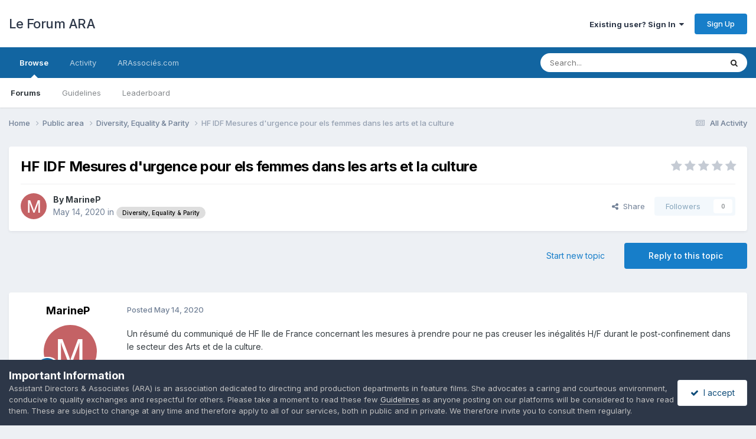

--- FILE ---
content_type: text/html;charset=UTF-8
request_url: https://www.forum.arassocies.com/topic/1699-hf-idf-mesures-durgence-pour-els-femmes-dans-les-arts-et-la-culture/
body_size: 15220
content:
<!DOCTYPE html>
<html lang="en-US" dir="ltr">
	<head>
		<meta charset="utf-8">
        
		<title>HF IDF Mesures d&#039;urgence pour els femmes dans les arts et la culture - Diversity, Equality &amp; Parity - Le Forum ARA</title>
		
		
		
		

	<meta name="viewport" content="width=device-width, initial-scale=1">


	
	
		<meta property="og:image" content="https://www.forum.arassocies.com/uploads/monthly_2020_09/434913_1570853686.jpg.ea56e6b9108a787654ab78726937877e.jpg">
	


	<meta name="twitter:card" content="summary_large_image" />


	
		<meta name="twitter:site" content="@arassocies" />
	



	
		
			
				<meta property="og:title" content="HF IDF Mesures d&#039;urgence pour els femmes dans les arts et la culture">
			
		
	

	
		
			
				<meta property="og:type" content="website">
			
		
	

	
		
			
				<meta property="og:url" content="https://www.forum.arassocies.com/topic/1699-hf-idf-mesures-durgence-pour-els-femmes-dans-les-arts-et-la-culture/">
			
		
	

	
		
			
				<meta name="description" content="Un résumé du communiqué de HF Ile de France concernant les mesures à prendre pour ne pas creuser les inégalités H/F durant le post-confinement dans le secteur des Arts et de la culture. https://www.artcena.fr/actualites/vie-professionnelle/mouvement-hf-mesures-durgence-pour-les-femmes-dans-les-ar...">
			
		
	

	
		
			
				<meta property="og:description" content="Un résumé du communiqué de HF Ile de France concernant les mesures à prendre pour ne pas creuser les inégalités H/F durant le post-confinement dans le secteur des Arts et de la culture. https://www.artcena.fr/actualites/vie-professionnelle/mouvement-hf-mesures-durgence-pour-les-femmes-dans-les-ar...">
			
		
	

	
		
			
				<meta property="og:updated_time" content="2020-05-14T14:20:02Z">
			
		
	

	
		
			
				<meta property="og:site_name" content="Le Forum ARA">
			
		
	

	
		
			
				<meta property="og:locale" content="en_US">
			
		
	


	
		<link rel="canonical" href="https://www.forum.arassocies.com/topic/1699-hf-idf-mesures-durgence-pour-els-femmes-dans-les-arts-et-la-culture/" />
	

	
		<link as="style" rel="preload" href="https://www.forum.arassocies.com/applications/core/interface/ckeditor/ckeditor/skins/ips/editor.css?t=P1PF" />
	





<link rel="manifest" href="https://www.forum.arassocies.com/manifest.webmanifest/">
<meta name="msapplication-config" content="https://www.forum.arassocies.com/browserconfig.xml/">
<meta name="msapplication-starturl" content="/">
<meta name="application-name" content="Le Forum ARA">
<meta name="apple-mobile-web-app-title" content="Le Forum ARA">

	<meta name="theme-color" content="#ffffff">






	

	
		
			<link rel="icon" sizes="36x36" href="https://www.forum.arassocies.com/uploads/monthly_2022_10/android-chrome-36x36.png?v=1712111606">
		
	

	
		
			<link rel="icon" sizes="48x48" href="https://www.forum.arassocies.com/uploads/monthly_2022_10/android-chrome-48x48.png?v=1712111606">
		
	

	
		
			<link rel="icon" sizes="72x72" href="https://www.forum.arassocies.com/uploads/monthly_2022_10/android-chrome-72x72.png?v=1712111606">
		
	

	
		
			<link rel="icon" sizes="96x96" href="https://www.forum.arassocies.com/uploads/monthly_2022_10/android-chrome-96x96.png?v=1712111606">
		
	

	
		
			<link rel="icon" sizes="144x144" href="https://www.forum.arassocies.com/uploads/monthly_2022_10/android-chrome-144x144.png?v=1712111606">
		
	

	
		
			<link rel="icon" sizes="192x192" href="https://www.forum.arassocies.com/uploads/monthly_2022_10/android-chrome-192x192.png?v=1712111606">
		
	

	
		
			<link rel="icon" sizes="256x256" href="https://www.forum.arassocies.com/uploads/monthly_2022_10/android-chrome-256x256.png?v=1712111606">
		
	

	
		
			<link rel="icon" sizes="384x384" href="https://www.forum.arassocies.com/uploads/monthly_2022_10/android-chrome-384x384.png?v=1712111606">
		
	

	
		
			<link rel="icon" sizes="512x512" href="https://www.forum.arassocies.com/uploads/monthly_2022_10/android-chrome-512x512.png?v=1712111606">
		
	

	
		
			<meta name="msapplication-square70x70logo" content="https://www.forum.arassocies.com/uploads/monthly_2022_10/msapplication-square70x70logo.png?v=1712111606"/>
		
	

	
		
			<meta name="msapplication-TileImage" content="https://www.forum.arassocies.com/uploads/monthly_2022_10/msapplication-TileImage.png?v=1712111606"/>
		
	

	
		
			<meta name="msapplication-square150x150logo" content="https://www.forum.arassocies.com/uploads/monthly_2022_10/msapplication-square150x150logo.png?v=1712111606"/>
		
	

	
		
			<meta name="msapplication-wide310x150logo" content="https://www.forum.arassocies.com/uploads/monthly_2022_10/msapplication-wide310x150logo.png?v=1712111606"/>
		
	

	
		
			<meta name="msapplication-square310x310logo" content="https://www.forum.arassocies.com/uploads/monthly_2022_10/msapplication-square310x310logo.png?v=1712111606"/>
		
	

	
		
			
				<link rel="apple-touch-icon" href="https://www.forum.arassocies.com/uploads/monthly_2022_10/apple-touch-icon-57x57.png?v=1712111606">
			
		
	

	
		
			
				<link rel="apple-touch-icon" sizes="60x60" href="https://www.forum.arassocies.com/uploads/monthly_2022_10/apple-touch-icon-60x60.png?v=1712111606">
			
		
	

	
		
			
				<link rel="apple-touch-icon" sizes="72x72" href="https://www.forum.arassocies.com/uploads/monthly_2022_10/apple-touch-icon-72x72.png?v=1712111606">
			
		
	

	
		
			
				<link rel="apple-touch-icon" sizes="76x76" href="https://www.forum.arassocies.com/uploads/monthly_2022_10/apple-touch-icon-76x76.png?v=1712111606">
			
		
	

	
		
			
				<link rel="apple-touch-icon" sizes="114x114" href="https://www.forum.arassocies.com/uploads/monthly_2022_10/apple-touch-icon-114x114.png?v=1712111606">
			
		
	

	
		
			
				<link rel="apple-touch-icon" sizes="120x120" href="https://www.forum.arassocies.com/uploads/monthly_2022_10/apple-touch-icon-120x120.png?v=1712111606">
			
		
	

	
		
			
				<link rel="apple-touch-icon" sizes="144x144" href="https://www.forum.arassocies.com/uploads/monthly_2022_10/apple-touch-icon-144x144.png?v=1712111606">
			
		
	

	
		
			
				<link rel="apple-touch-icon" sizes="152x152" href="https://www.forum.arassocies.com/uploads/monthly_2022_10/apple-touch-icon-152x152.png?v=1712111606">
			
		
	

	
		
			
				<link rel="apple-touch-icon" sizes="180x180" href="https://www.forum.arassocies.com/uploads/monthly_2022_10/apple-touch-icon-180x180.png?v=1712111606">
			
		
	




	<meta name="mobile-web-app-capable" content="yes">
	<meta name="apple-touch-fullscreen" content="yes">
	<meta name="apple-mobile-web-app-capable" content="yes">

	
		
	
		
			<link rel="apple-touch-startup-image" media="screen and (device-width: 568px) and (device-height: 320px) and (-webkit-device-pixel-ratio: 2) and (orientation: landscape)" href="https://www.forum.arassocies.com/uploads/monthly_2022_10/apple-startup-1136x640.png?v=1712111606">
		
	
		
			<link rel="apple-touch-startup-image" media="screen and (device-width: 812px) and (device-height: 375px) and (-webkit-device-pixel-ratio: 3) and (orientation: landscape)" href="https://www.forum.arassocies.com/uploads/monthly_2022_10/apple-startup-2436x1125.png?v=1712111606">
		
	
		
			<link rel="apple-touch-startup-image" media="screen and (device-width: 896px) and (device-height: 414px) and (-webkit-device-pixel-ratio: 2) and (orientation: landscape)" href="https://www.forum.arassocies.com/uploads/monthly_2022_10/apple-startup-1792x828.png?v=1712111606">
		
	
		
			<link rel="apple-touch-startup-image" media="screen and (device-width: 414px) and (device-height: 896px) and (-webkit-device-pixel-ratio: 2) and (orientation: portrait)" href="https://www.forum.arassocies.com/uploads/monthly_2022_10/apple-startup-828x1792.png?v=1712111606">
		
	
		
			<link rel="apple-touch-startup-image" media="screen and (device-width: 667px) and (device-height: 375px) and (-webkit-device-pixel-ratio: 2) and (orientation: landscape)" href="https://www.forum.arassocies.com/uploads/monthly_2022_10/apple-startup-1334x750.png?v=1712111606">
		
	
		
			<link rel="apple-touch-startup-image" media="screen and (device-width: 414px) and (device-height: 896px) and (-webkit-device-pixel-ratio: 3) and (orientation: portrait)" href="https://www.forum.arassocies.com/uploads/monthly_2022_10/apple-startup-1242x2688.png?v=1712111606">
		
	
		
			<link rel="apple-touch-startup-image" media="screen and (device-width: 736px) and (device-height: 414px) and (-webkit-device-pixel-ratio: 3) and (orientation: landscape)" href="https://www.forum.arassocies.com/uploads/monthly_2022_10/apple-startup-2208x1242.png?v=1712111606">
		
	
		
			<link rel="apple-touch-startup-image" media="screen and (device-width: 375px) and (device-height: 812px) and (-webkit-device-pixel-ratio: 3) and (orientation: portrait)" href="https://www.forum.arassocies.com/uploads/monthly_2022_10/apple-startup-1125x2436.png?v=1712111606">
		
	
		
			<link rel="apple-touch-startup-image" media="screen and (device-width: 414px) and (device-height: 736px) and (-webkit-device-pixel-ratio: 3) and (orientation: portrait)" href="https://www.forum.arassocies.com/uploads/monthly_2022_10/apple-startup-1242x2208.png?v=1712111606">
		
	
		
			<link rel="apple-touch-startup-image" media="screen and (device-width: 1366px) and (device-height: 1024px) and (-webkit-device-pixel-ratio: 2) and (orientation: landscape)" href="https://www.forum.arassocies.com/uploads/monthly_2022_10/apple-startup-2732x2048.png?v=1712111606">
		
	
		
			<link rel="apple-touch-startup-image" media="screen and (device-width: 896px) and (device-height: 414px) and (-webkit-device-pixel-ratio: 3) and (orientation: landscape)" href="https://www.forum.arassocies.com/uploads/monthly_2022_10/apple-startup-2688x1242.png?v=1712111606">
		
	
		
			<link rel="apple-touch-startup-image" media="screen and (device-width: 1112px) and (device-height: 834px) and (-webkit-device-pixel-ratio: 2) and (orientation: landscape)" href="https://www.forum.arassocies.com/uploads/monthly_2022_10/apple-startup-2224x1668.png?v=1712111606">
		
	
		
			<link rel="apple-touch-startup-image" media="screen and (device-width: 375px) and (device-height: 667px) and (-webkit-device-pixel-ratio: 2) and (orientation: portrait)" href="https://www.forum.arassocies.com/uploads/monthly_2022_10/apple-startup-750x1334.png?v=1712111606">
		
	
		
			<link rel="apple-touch-startup-image" media="screen and (device-width: 1024px) and (device-height: 1366px) and (-webkit-device-pixel-ratio: 2) and (orientation: portrait)" href="https://www.forum.arassocies.com/uploads/monthly_2022_10/apple-startup-2048x2732.png?v=1712111606">
		
	
		
			<link rel="apple-touch-startup-image" media="screen and (device-width: 1194px) and (device-height: 834px) and (-webkit-device-pixel-ratio: 2) and (orientation: landscape)" href="https://www.forum.arassocies.com/uploads/monthly_2022_10/apple-startup-2388x1668.png?v=1712111606">
		
	
		
			<link rel="apple-touch-startup-image" media="screen and (device-width: 834px) and (device-height: 1112px) and (-webkit-device-pixel-ratio: 2) and (orientation: portrait)" href="https://www.forum.arassocies.com/uploads/monthly_2022_10/apple-startup-1668x2224.png?v=1712111606">
		
	
		
			<link rel="apple-touch-startup-image" media="screen and (device-width: 320px) and (device-height: 568px) and (-webkit-device-pixel-ratio: 2) and (orientation: portrait)" href="https://www.forum.arassocies.com/uploads/monthly_2022_10/apple-startup-640x1136.png?v=1712111606">
		
	
		
			<link rel="apple-touch-startup-image" media="screen and (device-width: 834px) and (device-height: 1194px) and (-webkit-device-pixel-ratio: 2) and (orientation: portrait)" href="https://www.forum.arassocies.com/uploads/monthly_2022_10/apple-startup-1668x2388.png?v=1712111606">
		
	
		
			<link rel="apple-touch-startup-image" media="screen and (device-width: 1024px) and (device-height: 768px) and (-webkit-device-pixel-ratio: 2) and (orientation: landscape)" href="https://www.forum.arassocies.com/uploads/monthly_2022_10/apple-startup-2048x1536.png?v=1712111606">
		
	
		
			<link rel="apple-touch-startup-image" media="screen and (device-width: 768px) and (device-height: 1024px) and (-webkit-device-pixel-ratio: 2) and (orientation: portrait)" href="https://www.forum.arassocies.com/uploads/monthly_2022_10/apple-startup-1536x2048.png?v=1712111606">
		
	
		
			<link rel="apple-touch-startup-image" media="screen and (device-width: 820px) and (device-height: 1180px) and (-webkit-device-pixel-ratio: 2) and (orientation: landscape)" href="https://www.forum.arassocies.com/uploads/monthly_2022_10/apple-startup-2360x1640.png?v=1712111606">
		
	
		
			<link rel="apple-touch-startup-image" media="screen and (device-width: 1180px) and (device-height: 820px) and (-webkit-device-pixel-ratio: 2) and (orientation: portrait)" href="https://www.forum.arassocies.com/uploads/monthly_2022_10/apple-startup-1640x2360.png?v=1712111606">
		
	
		
			<link rel="apple-touch-startup-image" media="screen and (device-width: 810px) and (device-height: 1080px) and (-webkit-device-pixel-ratio: 2) and (orientation: landscape)" href="https://www.forum.arassocies.com/uploads/monthly_2022_10/apple-startup-2160x1620.png?v=1712111606">
		
	
		
			<link rel="apple-touch-startup-image" media="screen and (device-width: 1080px) and (device-height: 810px) and (-webkit-device-pixel-ratio: 2) and (orientation: portrait)" href="https://www.forum.arassocies.com/uploads/monthly_2022_10/apple-startup-1620x2160.png?v=1712111606">
		
	
		
			<link rel="apple-touch-startup-image" media="screen and (device-width: 926px) and (device-height: 428px) and (-webkit-device-pixel-ratio: 3) and (orientation: landscape)" href="https://www.forum.arassocies.com/uploads/monthly_2022_10/apple-startup-2778x1284.png?v=1712111606">
		
	
		
			<link rel="apple-touch-startup-image" media="screen and (device-width: 428px) and (device-height: 926px) and (-webkit-device-pixel-ratio: 3) and (orientation: portrait)" href="https://www.forum.arassocies.com/uploads/monthly_2022_10/apple-startup-1284x2778.png?v=1712111606">
		
	
		
			<link rel="apple-touch-startup-image" media="screen and (device-width: 844px) and (device-height: 390px) and (-webkit-device-pixel-ratio: 3) and (orientation: landscape)" href="https://www.forum.arassocies.com/uploads/monthly_2022_10/apple-startup-2532x1170.png?v=1712111606">
		
	
		
			<link rel="apple-touch-startup-image" media="screen and (device-width: 390px) and (device-height: 844px) and (-webkit-device-pixel-ratio: 3) and (orientation: portrait)" href="https://www.forum.arassocies.com/uploads/monthly_2022_10/apple-startup-1170x2532.png?v=1712111606">
		
	
		
			<link rel="apple-touch-startup-image" media="screen and (device-width: 780px) and (device-height: 360px) and (-webkit-device-pixel-ratio: 3) and (orientation: landscape)" href="https://www.forum.arassocies.com/uploads/monthly_2022_10/apple-startup-2340x1080.png?v=1712111606">
		
	


<link rel="preload" href="//www.forum.arassocies.com/applications/core/interface/font/fontawesome-webfont.woff2?v=4.7.0" as="font" crossorigin="anonymous">
		


	<link rel="preconnect" href="https://fonts.googleapis.com">
	<link rel="preconnect" href="https://fonts.gstatic.com" crossorigin>
	
		<link href="https://fonts.googleapis.com/css2?family=Inter:wght@300;400;500;600;700&display=swap" rel="stylesheet">
	



	<link rel='stylesheet' href='https://www.forum.arassocies.com/uploads/css_built_6/341e4a57816af3ba440d891ca87450ff_framework.css?v=6a4818082e1758826409' media='all'>

	<link rel='stylesheet' href='https://www.forum.arassocies.com/uploads/css_built_6/05e81b71abe4f22d6eb8d1a929494829_responsive.css?v=6a4818082e1758826409' media='all'>

	<link rel='stylesheet' href='https://www.forum.arassocies.com/uploads/css_built_6/20446cf2d164adcc029377cb04d43d17_flags.css?v=6a4818082e1758826409' media='all'>

	<link rel='stylesheet' href='https://www.forum.arassocies.com/uploads/css_built_6/90eb5adf50a8c640f633d47fd7eb1778_core.css?v=6a4818082e1758826409' media='all'>

	<link rel='stylesheet' href='https://www.forum.arassocies.com/uploads/css_built_6/5a0da001ccc2200dc5625c3f3934497d_core_responsive.css?v=6a4818082e1758826409' media='all'>

	<link rel='stylesheet' href='https://www.forum.arassocies.com/uploads/css_built_6/62e269ced0fdab7e30e026f1d30ae516_forums.css?v=6a4818082e1758826409' media='all'>

	<link rel='stylesheet' href='https://www.forum.arassocies.com/uploads/css_built_6/76e62c573090645fb99a15a363d8620e_forums_responsive.css?v=6a4818082e1758826409' media='all'>

	<link rel='stylesheet' href='https://www.forum.arassocies.com/uploads/css_built_6/ebdea0c6a7dab6d37900b9190d3ac77b_topics.css?v=6a4818082e1758826409' media='all'>





<link rel='stylesheet' href='https://www.forum.arassocies.com/uploads/css_built_6/258adbb6e4f3e83cd3b355f84e3fa002_custom.css?v=6a4818082e1758826409' media='all'>




		
		

	
	<link rel='shortcut icon' href='https://www.forum.arassocies.com/uploads/monthly_2019_09/Logo_150.jpg' type="image/jpeg">

	</head>
	<body class='ipsApp ipsApp_front ipsJS_none ipsClearfix' data-controller='core.front.core.app' data-message="" data-pageApp='forums' data-pageLocation='front' data-pageModule='forums' data-pageController='topic' data-pageID='1699'  >
		
        

        

		<a href='#ipsLayout_mainArea' class='ipsHide' title='Go to main content on this page' accesskey='m'>Jump to content</a>
		





		<div id='ipsLayout_header' class='ipsClearfix'>
			<header>
				<div class='ipsLayout_container'>
					

<a href='https://www.forum.arassocies.com/' id='elSiteTitle' accesskey='1'>Le Forum ARA</a>

					
						

	<ul id='elUserNav' class='ipsList_inline cSignedOut ipsResponsive_showDesktop'>
		
        
		
        
        
            
            <li id='elSignInLink'>
                <a href='https://www.forum.arassocies.com/login/' data-ipsMenu-closeOnClick="false" data-ipsMenu id='elUserSignIn'>
                    Existing user? Sign In &nbsp;<i class='fa fa-caret-down'></i>
                </a>
                
<div id='elUserSignIn_menu' class='ipsMenu ipsMenu_auto ipsHide'>
	<form accept-charset='utf-8' method='post' action='https://www.forum.arassocies.com/login/'>
		<input type="hidden" name="csrfKey" value="b3c5710cd8b2eff22be88cb785a18f96">
		<input type="hidden" name="ref" value="aHR0cHM6Ly93d3cuZm9ydW0uYXJhc3NvY2llcy5jb20vdG9waWMvMTY5OS1oZi1pZGYtbWVzdXJlcy1kdXJnZW5jZS1wb3VyLWVscy1mZW1tZXMtZGFucy1sZXMtYXJ0cy1ldC1sYS1jdWx0dXJlLw==">
		<div data-role="loginForm">
			
			
			
				<div class='ipsColumns ipsColumns_noSpacing'>
					<div class='ipsColumn ipsColumn_wide' id='elUserSignIn_internal'>
						
<div class="ipsPad ipsForm ipsForm_vertical">
	<h4 class="ipsType_sectionHead">Sign In</h4>
	<br><br>
	<ul class='ipsList_reset'>
		<li class="ipsFieldRow ipsFieldRow_noLabel ipsFieldRow_fullWidth">
			
			
				<input type="email" placeholder="Email Address" name="auth" autocomplete="email">
			
		</li>
		<li class="ipsFieldRow ipsFieldRow_noLabel ipsFieldRow_fullWidth">
			<input type="password" placeholder="Password" name="password" autocomplete="current-password">
		</li>
		<li class="ipsFieldRow ipsFieldRow_checkbox ipsClearfix">
			<span class="ipsCustomInput">
				<input type="checkbox" name="remember_me" id="remember_me_checkbox" value="1" checked aria-checked="true">
				<span></span>
			</span>
			<div class="ipsFieldRow_content">
				<label class="ipsFieldRow_label" for="remember_me_checkbox">Remember me</label>
				<span class="ipsFieldRow_desc">Not recommended on shared computers</span>
			</div>
		</li>
		<li class="ipsFieldRow ipsFieldRow_fullWidth">
			<button type="submit" name="_processLogin" value="usernamepassword" class="ipsButton ipsButton_primary ipsButton_small" id="elSignIn_submit">Sign In</button>
			
				<p class="ipsType_right ipsType_small">
					
						<a href='https://www.forum.arassocies.com/lostpassword/' >
					
					Forgot your password?</a>
				</p>
			
		</li>
	</ul>
</div>
					</div>
					<div class='ipsColumn ipsColumn_wide'>
						<div class='ipsPadding' id='elUserSignIn_external'>
							<div class='ipsAreaBackground_light ipsPadding:half'>
								
									<p class='ipsType_reset ipsType_small ipsType_center'><strong>Or sign in with one of these services</strong></p>
								
								
									<div class='ipsType_center ipsMargin_top:half'>
										

<button type="submit" name="_processLogin" value="2" class='ipsButton ipsButton_verySmall ipsButton_fullWidth ipsSocial ipsSocial_facebook' style="background-color: #3a579a">
	
		<span class='ipsSocial_icon'>
			
				<i class='fa fa-facebook-official'></i>
			
		</span>
		<span class='ipsSocial_text'>Sign in with Facebook</span>
	
</button>
									</div>
								
									<div class='ipsType_center ipsMargin_top:half'>
										

<button type="submit" name="_processLogin" value="3" class='ipsButton ipsButton_verySmall ipsButton_fullWidth ipsSocial ipsSocial_google' style="background-color: #4285F4">
	
		<span class='ipsSocial_icon'>
			
				<i class='fa fa-google'></i>
			
		</span>
		<span class='ipsSocial_text'>Sign in with Google</span>
	
</button>
									</div>
								
							</div>
						</div>
					</div>
				</div>
			
		</div>
	</form>
</div>
            </li>
            
        
		
			<li>
				
					<a href='https://www.forum.arassocies.com/register/'  id='elRegisterButton' class='ipsButton ipsButton_normal ipsButton_primary'>Sign Up</a>
				
			</li>
		
	</ul>

						
<ul class='ipsMobileHamburger ipsList_reset ipsResponsive_hideDesktop'>
	<li data-ipsDrawer data-ipsDrawer-drawerElem='#elMobileDrawer'>
		<a href='#'>
			
			
				
			
			
			
			<i class='fa fa-navicon'></i>
		</a>
	</li>
</ul>
					
				</div>
			</header>
			

	<nav data-controller='core.front.core.navBar' class=' ipsResponsive_showDesktop'>
		<div class='ipsNavBar_primary ipsLayout_container '>
			<ul data-role="primaryNavBar" class='ipsClearfix'>
				


	
		
		
			
		
		<li class='ipsNavBar_active' data-active id='elNavSecondary_1' data-role="navBarItem" data-navApp="core" data-navExt="CustomItem">
			
			
				<a href="https://www.forum.arassocies.com"  data-navItem-id="1" data-navDefault>
					Browse<span class='ipsNavBar_active__identifier'></span>
				</a>
			
			
				<ul class='ipsNavBar_secondary ' data-role='secondaryNavBar'>
					


	
	

	
		
		
			
		
		<li class='ipsNavBar_active' data-active id='elNavSecondary_10' data-role="navBarItem" data-navApp="forums" data-navExt="Forums">
			
			
				<a href="https://www.forum.arassocies.com"  data-navItem-id="10" data-navDefault>
					Forums<span class='ipsNavBar_active__identifier'></span>
				</a>
			
			
		</li>
	
	

	
	

	
		
		
		<li  id='elNavSecondary_12' data-role="navBarItem" data-navApp="core" data-navExt="Guidelines">
			
			
				<a href="https://www.arassocies.com/charte-de-moderation/"  data-navItem-id="12" >
					Guidelines<span class='ipsNavBar_active__identifier'></span>
				</a>
			
			
		</li>
	
	

	
	

	
	

	
		
		
		<li  id='elNavSecondary_15' data-role="navBarItem" data-navApp="core" data-navExt="Leaderboard">
			
			
				<a href="https://www.forum.arassocies.com/leaderboard/"  data-navItem-id="15" >
					Leaderboard<span class='ipsNavBar_active__identifier'></span>
				</a>
			
			
		</li>
	
	

					<li class='ipsHide' id='elNavigationMore_1' data-role='navMore'>
						<a href='#' data-ipsMenu data-ipsMenu-appendTo='#elNavigationMore_1' id='elNavigationMore_1_dropdown'>More <i class='fa fa-caret-down'></i></a>
						<ul class='ipsHide ipsMenu ipsMenu_auto' id='elNavigationMore_1_dropdown_menu' data-role='moreDropdown'></ul>
					</li>
				</ul>
			
		</li>
	
	

	
		
		
		<li  id='elNavSecondary_2' data-role="navBarItem" data-navApp="core" data-navExt="CustomItem">
			
			
				<a href="https://www.forum.arassocies.com/discover/"  data-navItem-id="2" >
					Activity<span class='ipsNavBar_active__identifier'></span>
				</a>
			
			
				<ul class='ipsNavBar_secondary ipsHide' data-role='secondaryNavBar'>
					


	
		
		
		<li  id='elNavSecondary_4' data-role="navBarItem" data-navApp="core" data-navExt="AllActivity">
			
			
				<a href="https://www.forum.arassocies.com/discover/"  data-navItem-id="4" >
					All Activity<span class='ipsNavBar_active__identifier'></span>
				</a>
			
			
		</li>
	
	

	
	

	
	

	
	

	
		
		
		<li  id='elNavSecondary_8' data-role="navBarItem" data-navApp="core" data-navExt="Search">
			
			
				<a href="https://www.forum.arassocies.com/search/"  data-navItem-id="8" >
					Search<span class='ipsNavBar_active__identifier'></span>
				</a>
			
			
		</li>
	
	

	
	

					<li class='ipsHide' id='elNavigationMore_2' data-role='navMore'>
						<a href='#' data-ipsMenu data-ipsMenu-appendTo='#elNavigationMore_2' id='elNavigationMore_2_dropdown'>More <i class='fa fa-caret-down'></i></a>
						<ul class='ipsHide ipsMenu ipsMenu_auto' id='elNavigationMore_2_dropdown_menu' data-role='moreDropdown'></ul>
					</li>
				</ul>
			
		</li>
	
	

	
		
		
		<li  id='elNavSecondary_16' data-role="navBarItem" data-navApp="core" data-navExt="CustomItem">
			
			
				<a href="http://www.arassocies.com" target='_blank' rel="noopener" data-navItem-id="16" >
					ARAssociés.com<span class='ipsNavBar_active__identifier'></span>
				</a>
			
			
		</li>
	
	

				<li class='ipsHide' id='elNavigationMore' data-role='navMore'>
					<a href='#' data-ipsMenu data-ipsMenu-appendTo='#elNavigationMore' id='elNavigationMore_dropdown'>More</a>
					<ul class='ipsNavBar_secondary ipsHide' data-role='secondaryNavBar'>
						<li class='ipsHide' id='elNavigationMore_more' data-role='navMore'>
							<a href='#' data-ipsMenu data-ipsMenu-appendTo='#elNavigationMore_more' id='elNavigationMore_more_dropdown'>More <i class='fa fa-caret-down'></i></a>
							<ul class='ipsHide ipsMenu ipsMenu_auto' id='elNavigationMore_more_dropdown_menu' data-role='moreDropdown'></ul>
						</li>
					</ul>
				</li>
			</ul>
			

	<div id="elSearchWrapper">
		<div id='elSearch' data-controller="core.front.core.quickSearch">
			<form accept-charset='utf-8' action='//www.forum.arassocies.com/search/?do=quicksearch' method='post'>
                <input type='search' id='elSearchField' placeholder='Search...' name='q' autocomplete='off' aria-label='Search'>
                <details class='cSearchFilter'>
                    <summary class='cSearchFilter__text'></summary>
                    <ul class='cSearchFilter__menu'>
                        
                        <li><label><input type="radio" name="type" value="all" ><span class='cSearchFilter__menuText'>Everywhere</span></label></li>
                        
                            
                                <li><label><input type="radio" name="type" value='contextual_{&quot;type&quot;:&quot;forums_topic&quot;,&quot;nodes&quot;:63}' checked><span class='cSearchFilter__menuText'>This Forum</span></label></li>
                            
                                <li><label><input type="radio" name="type" value='contextual_{&quot;type&quot;:&quot;forums_topic&quot;,&quot;item&quot;:1699}' checked><span class='cSearchFilter__menuText'>This Topic</span></label></li>
                            
                        
                        
                            <li><label><input type="radio" name="type" value="forums_topic"><span class='cSearchFilter__menuText'>Topics</span></label></li>
                        
                            <li><label><input type="radio" name="type" value="core_members"><span class='cSearchFilter__menuText'>Members</span></label></li>
                        
                    </ul>
                </details>
				<button class='cSearchSubmit' type="submit" aria-label='Search'><i class="fa fa-search"></i></button>
			</form>
		</div>
	</div>

		</div>
	</nav>

			
<ul id='elMobileNav' class='ipsResponsive_hideDesktop' data-controller='core.front.core.mobileNav'>
	
		
			
			
				
				
			
				
					<li id='elMobileBreadcrumb'>
						<a href='https://www.forum.arassocies.com/forum/63-diversity-equality-parity/'>
							<span>Diversity, Equality &amp; Parity</span>
						</a>
					</li>
				
				
			
				
				
			
		
	
	
	
	<li >
		<a data-action="defaultStream" href='https://www.forum.arassocies.com/discover/'><i class="fa fa-newspaper-o" aria-hidden="true"></i></a>
	</li>

	

	
		<li class='ipsJS_show'>
			<a href='https://www.forum.arassocies.com/search/'><i class='fa fa-search'></i></a>
		</li>
	
</ul>
		</div>
		<main id='ipsLayout_body' class='ipsLayout_container'>
			<div id='ipsLayout_contentArea'>
				<div id='ipsLayout_contentWrapper'>
					
<nav class='ipsBreadcrumb ipsBreadcrumb_top ipsFaded_withHover'>
	

	<ul class='ipsList_inline ipsPos_right'>
		
		<li >
			<a data-action="defaultStream" class='ipsType_light '  href='https://www.forum.arassocies.com/discover/'><i class="fa fa-newspaper-o" aria-hidden="true"></i> <span>All Activity</span></a>
		</li>
		
	</ul>

	<ul data-role="breadcrumbList">
		<li>
			<a title="Home" href='https://www.forum.arassocies.com/'>
				<span>Home <i class='fa fa-angle-right'></i></span>
			</a>
		</li>
		
		
			<li>
				
					<a href='https://www.forum.arassocies.com/forum/1-public-area/'>
						<span>Public area <i class='fa fa-angle-right' aria-hidden="true"></i></span>
					</a>
				
			</li>
		
			<li>
				
					<a href='https://www.forum.arassocies.com/forum/63-diversity-equality-parity/'>
						<span>Diversity, Equality &amp; Parity <i class='fa fa-angle-right' aria-hidden="true"></i></span>
					</a>
				
			</li>
		
			<li>
				
					HF IDF Mesures d&#039;urgence pour els femmes dans les arts et la culture
				
			</li>
		
	</ul>
</nav>
					
					<div id='ipsLayout_mainArea'>
						
						
						
						

	




						



<div class='ipsPageHeader ipsResponsive_pull ipsBox ipsPadding sm:ipsPadding:half ipsMargin_bottom'>
		
	
	<div class='ipsFlex ipsFlex-ai:center ipsFlex-fw:wrap ipsGap:4'>
		<div class='ipsFlex-flex:11'>
			<h1 class='ipsType_pageTitle ipsContained_container'>
				

				
				
					<span class='ipsType_break ipsContained'>
						<span>HF IDF Mesures d&#039;urgence pour els femmes dans les arts et la culture</span>
					</span>
				
			</h1>
			
			
		</div>
		
			<div class='ipsFlex-flex:00 ipsType_light'>
				
				
<div  class='ipsClearfix ipsRating  ipsRating_veryLarge'>
	
	<ul class='ipsRating_collective'>
		
			
				<li class='ipsRating_off'>
					<i class='fa fa-star'></i>
				</li>
			
		
			
				<li class='ipsRating_off'>
					<i class='fa fa-star'></i>
				</li>
			
		
			
				<li class='ipsRating_off'>
					<i class='fa fa-star'></i>
				</li>
			
		
			
				<li class='ipsRating_off'>
					<i class='fa fa-star'></i>
				</li>
			
		
			
				<li class='ipsRating_off'>
					<i class='fa fa-star'></i>
				</li>
			
		
	</ul>
</div>
			</div>
		
	</div>
	<hr class='ipsHr'>
	<div class='ipsPageHeader__meta ipsFlex ipsFlex-jc:between ipsFlex-ai:center ipsFlex-fw:wrap ipsGap:3'>
		<div class='ipsFlex-flex:11'>
			<div class='ipsPhotoPanel ipsPhotoPanel_mini ipsPhotoPanel_notPhone ipsClearfix'>
				


	<a href="https://www.forum.arassocies.com/profile/148-marinep/" rel="nofollow" data-ipsHover data-ipsHover-width="370" data-ipsHover-target="https://www.forum.arassocies.com/profile/148-marinep/?do=hovercard" class="ipsUserPhoto ipsUserPhoto_mini" title="Go to MarineP's profile">
		<img src='data:image/svg+xml,%3Csvg%20xmlns%3D%22http%3A%2F%2Fwww.w3.org%2F2000%2Fsvg%22%20viewBox%3D%220%200%201024%201024%22%20style%3D%22background%3A%23c46265%22%3E%3Cg%3E%3Ctext%20text-anchor%3D%22middle%22%20dy%3D%22.35em%22%20x%3D%22512%22%20y%3D%22512%22%20fill%3D%22%23ffffff%22%20font-size%3D%22700%22%20font-family%3D%22-apple-system%2C%20BlinkMacSystemFont%2C%20Roboto%2C%20Helvetica%2C%20Arial%2C%20sans-serif%22%3EM%3C%2Ftext%3E%3C%2Fg%3E%3C%2Fsvg%3E' alt='MarineP' loading="lazy">
	</a>

				<div>
					<p class='ipsType_reset ipsType_blendLinks'>
						<span class='ipsType_normal'>
						
							<strong>By 


<a href='https://www.forum.arassocies.com/profile/148-marinep/' rel="nofollow" data-ipsHover data-ipsHover-width='370' data-ipsHover-target='https://www.forum.arassocies.com/profile/148-marinep/?do=hovercard&amp;referrer=https%253A%252F%252Fwww.forum.arassocies.com%252Ftopic%252F1699-hf-idf-mesures-durgence-pour-els-femmes-dans-les-arts-et-la-culture%252F' title="Go to MarineP's profile" class="ipsType_break">MarineP</a></strong><br />
							<span class='ipsType_light'><time datetime='2020-05-14T14:20:02Z' title='05/14/20 02:20  PM' data-short='5 yr'>May 14, 2020</time> in <a href="https://www.forum.arassocies.com/forum/63-diversity-equality-parity/">

<span class="ipsBadge ipsBadge_pill" 


style="background-color: #dedede; color: #000000;"
>Diversity, Equality &amp; Parity</span>
</a></span>
						
						</span>
					</p>
				</div>
			</div>
		</div>
		
			<div class='ipsFlex-flex:01 ipsResponsive_hidePhone'>
				<div class='ipsShareLinks'>
					
						


    <a href='#elShareItem_900503262_menu' id='elShareItem_900503262' data-ipsMenu class='ipsShareButton ipsButton ipsButton_verySmall ipsButton_link ipsButton_link--light'>
        <span><i class='fa fa-share-alt'></i></span> &nbsp;Share
    </a>

    <div class='ipsPadding ipsMenu ipsMenu_normal ipsHide' id='elShareItem_900503262_menu' data-controller="core.front.core.sharelink">
        
        
        <span data-ipsCopy data-ipsCopy-flashmessage>
            <a href="https://www.forum.arassocies.com/topic/1699-hf-idf-mesures-durgence-pour-els-femmes-dans-les-arts-et-la-culture/" class="ipsButton ipsButton_light ipsButton_small ipsButton_fullWidth" data-role="copyButton" data-clipboard-text="https://www.forum.arassocies.com/topic/1699-hf-idf-mesures-durgence-pour-els-femmes-dans-les-arts-et-la-culture/" data-ipstooltip title='Copy Link to Clipboard'><i class="fa fa-clone"></i> https://www.forum.arassocies.com/topic/1699-hf-idf-mesures-durgence-pour-els-femmes-dans-les-arts-et-la-culture/</a>
        </span>
        <ul class='ipsShareLinks ipsMargin_top:half'>
            
                <li>
<a href="https://www.facebook.com/sharer/sharer.php?u=https%3A%2F%2Fwww.forum.arassocies.com%2Ftopic%2F1699-hf-idf-mesures-durgence-pour-els-femmes-dans-les-arts-et-la-culture%2F" class="cShareLink cShareLink_facebook" target="_blank" data-role="shareLink" title='Share on Facebook' data-ipsTooltip rel='noopener nofollow'>
	<i class="fa fa-facebook"></i>
</a></li>
            
                <li>
<a href="https://www.linkedin.com/shareArticle?mini=true&amp;url=https%3A%2F%2Fwww.forum.arassocies.com%2Ftopic%2F1699-hf-idf-mesures-durgence-pour-els-femmes-dans-les-arts-et-la-culture%2F&amp;title=HF+IDF+Mesures+d%27urgence+pour+els+femmes+dans+les+arts+et+la+culture" rel="nofollow noopener" class="cShareLink cShareLink_linkedin" target="_blank" data-role="shareLink" title='Share on LinkedIn' data-ipsTooltip>
	<i class="fa fa-linkedin"></i>
</a></li>
            
                <li>
<a href="https://www.reddit.com/submit?url=https%3A%2F%2Fwww.forum.arassocies.com%2Ftopic%2F1699-hf-idf-mesures-durgence-pour-els-femmes-dans-les-arts-et-la-culture%2F&amp;title=HF+IDF+Mesures+d%27urgence+pour+els+femmes+dans+les+arts+et+la+culture" rel="nofollow noopener" class="cShareLink cShareLink_reddit" target="_blank" title='Share on Reddit' data-ipsTooltip>
	<i class="fa fa-reddit"></i>
</a></li>
            
                <li>
<a href="https://x.com/share?url=https%3A%2F%2Fwww.forum.arassocies.com%2Ftopic%2F1699-hf-idf-mesures-durgence-pour-els-femmes-dans-les-arts-et-la-culture%2F" class="cShareLink cShareLink_x" target="_blank" data-role="shareLink" title='Share on X' data-ipsTooltip rel='nofollow noopener'>
    <i class="fa fa-x"></i>
</a></li>
            
        </ul>
        
            <hr class='ipsHr'>
            <button class='ipsHide ipsButton ipsButton_verySmall ipsButton_light ipsButton_fullWidth ipsMargin_top:half' data-controller='core.front.core.webshare' data-role='webShare' data-webShareTitle='HF IDF Mesures d&#039;urgence pour els femmes dans les arts et la culture' data-webShareText='HF IDF Mesures d&#039;urgence pour els femmes dans les arts et la culture' data-webShareUrl='https://www.forum.arassocies.com/topic/1699-hf-idf-mesures-durgence-pour-els-femmes-dans-les-arts-et-la-culture/'>More sharing options...</button>
        
    </div>

					
					
                    

					



					

<div data-followApp='forums' data-followArea='topic' data-followID='1699' data-controller='core.front.core.followButton'>
	

	<a href='https://www.forum.arassocies.com/login/' rel="nofollow" class="ipsFollow ipsPos_middle ipsButton ipsButton_light ipsButton_verySmall ipsButton_disabled" data-role="followButton" data-ipsTooltip title='Sign in to follow this'>
		<span>Followers</span>
		<span class='ipsCommentCount'>0</span>
	</a>

</div>
				</div>
			</div>
					
	</div>
	
	
</div>








<div class='ipsClearfix'>
	<ul class="ipsToolList ipsToolList_horizontal ipsClearfix ipsSpacer_both ">
		
			<li class='ipsToolList_primaryAction'>
				<span data-controller='forums.front.topic.reply'>
					
						<a href='#replyForm' rel="nofollow" class='ipsButton ipsButton_important ipsButton_medium ipsButton_fullWidth' data-action='replyToTopic'>Reply to this topic</a>
					
				</span>
			</li>
		
		
			<li class='ipsResponsive_hidePhone'>
				
					<a href="https://www.forum.arassocies.com/forum/63-diversity-equality-parity/?do=add" rel="nofollow" class='ipsButton ipsButton_link ipsButton_medium ipsButton_fullWidth' title='Start a new topic in this forum'>Start new topic</a>
				
			</li>
		
		
	</ul>
</div>

<div id='comments' data-controller='core.front.core.commentFeed,forums.front.topic.view, core.front.core.ignoredComments' data-autoPoll data-baseURL='https://www.forum.arassocies.com/topic/1699-hf-idf-mesures-durgence-pour-els-femmes-dans-les-arts-et-la-culture/' data-lastPage data-feedID='topic-1699' class='cTopic ipsClear ipsSpacer_top'>
	
			
	

	

<div data-controller='core.front.core.recommendedComments' data-url='https://www.forum.arassocies.com/topic/1699-hf-idf-mesures-durgence-pour-els-femmes-dans-les-arts-et-la-culture/?recommended=comments' class='ipsRecommendedComments ipsHide'>
	<div data-role="recommendedComments">
		<h2 class='ipsType_sectionHead ipsType_large ipsType_bold ipsMargin_bottom'>Recommended Posts</h2>
		
	</div>
</div>
	
	<div id="elPostFeed" data-role='commentFeed' data-controller='core.front.core.moderation' >
		<form action="https://www.forum.arassocies.com/topic/1699-hf-idf-mesures-durgence-pour-els-femmes-dans-les-arts-et-la-culture/?csrfKey=b3c5710cd8b2eff22be88cb785a18f96&amp;do=multimodComment" method="post" data-ipsPageAction data-role='moderationTools'>
			
			
				

					

					
					



<a id='findComment-3442'></a>
<a id='comment-3442'></a>
<article  id='elComment_3442' class='cPost ipsBox ipsResponsive_pull  ipsComment  ipsComment_parent ipsClearfix ipsClear ipsColumns ipsColumns_noSpacing ipsColumns_collapsePhone    '>
	

	

	<div class='cAuthorPane_mobile ipsResponsive_showPhone'>
		<div class='cAuthorPane_photo'>
			<div class='cAuthorPane_photoWrap'>
				


	<a href="https://www.forum.arassocies.com/profile/148-marinep/" rel="nofollow" data-ipsHover data-ipsHover-width="370" data-ipsHover-target="https://www.forum.arassocies.com/profile/148-marinep/?do=hovercard" class="ipsUserPhoto ipsUserPhoto_large" title="Go to MarineP's profile">
		<img src='data:image/svg+xml,%3Csvg%20xmlns%3D%22http%3A%2F%2Fwww.w3.org%2F2000%2Fsvg%22%20viewBox%3D%220%200%201024%201024%22%20style%3D%22background%3A%23c46265%22%3E%3Cg%3E%3Ctext%20text-anchor%3D%22middle%22%20dy%3D%22.35em%22%20x%3D%22512%22%20y%3D%22512%22%20fill%3D%22%23ffffff%22%20font-size%3D%22700%22%20font-family%3D%22-apple-system%2C%20BlinkMacSystemFont%2C%20Roboto%2C%20Helvetica%2C%20Arial%2C%20sans-serif%22%3EM%3C%2Ftext%3E%3C%2Fg%3E%3C%2Fsvg%3E' alt='MarineP' loading="lazy">
	</a>

				
				
					<a href="https://www.forum.arassocies.com/profile/148-marinep/badges/" rel="nofollow">
						
<img src='https://www.forum.arassocies.com/uploads/set_resources_6/84c1e40ea0e759e3f1505eb1788ddf3c_default_rank.png' loading="lazy" alt="Accro" class="cAuthorPane_badge cAuthorPane_badge--rank ipsOutline ipsOutline:2px" data-ipsTooltip title="Rank: Accro (4/7)">
					</a>
				
			</div>
		</div>
		<div class='cAuthorPane_content'>
			<h3 class='ipsType_sectionHead cAuthorPane_author ipsType_break ipsType_blendLinks ipsFlex ipsFlex-ai:center'>
				


<a href='https://www.forum.arassocies.com/profile/148-marinep/' rel="nofollow" data-ipsHover data-ipsHover-width='370' data-ipsHover-target='https://www.forum.arassocies.com/profile/148-marinep/?do=hovercard&amp;referrer=https%253A%252F%252Fwww.forum.arassocies.com%252Ftopic%252F1699-hf-idf-mesures-durgence-pour-els-femmes-dans-les-arts-et-la-culture%252F' title="Go to MarineP's profile" class="ipsType_break">MarineP</a>
			</h3>
			<div class='ipsType_light ipsType_reset'>
			    <a href='https://www.forum.arassocies.com/topic/1699-hf-idf-mesures-durgence-pour-els-femmes-dans-les-arts-et-la-culture/#findComment-3442' rel="nofollow" class='ipsType_blendLinks'>Posted <time datetime='2020-05-14T14:20:02Z' title='05/14/20 02:20  PM' data-short='5 yr'>May 14, 2020</time></a>
				
			</div>
		</div>
	</div>
	<aside class='ipsComment_author cAuthorPane ipsColumn ipsColumn_medium ipsResponsive_hidePhone'>
		<h3 class='ipsType_sectionHead cAuthorPane_author ipsType_blendLinks ipsType_break'><strong>


<a href='https://www.forum.arassocies.com/profile/148-marinep/' rel="nofollow" data-ipsHover data-ipsHover-width='370' data-ipsHover-target='https://www.forum.arassocies.com/profile/148-marinep/?do=hovercard&amp;referrer=https%253A%252F%252Fwww.forum.arassocies.com%252Ftopic%252F1699-hf-idf-mesures-durgence-pour-els-femmes-dans-les-arts-et-la-culture%252F' title="Go to MarineP's profile" class="ipsType_break">MarineP</a></strong>
			
		</h3>
		<ul class='cAuthorPane_info ipsList_reset'>
			<li data-role='photo' class='cAuthorPane_photo'>
				<div class='cAuthorPane_photoWrap'>
					


	<a href="https://www.forum.arassocies.com/profile/148-marinep/" rel="nofollow" data-ipsHover data-ipsHover-width="370" data-ipsHover-target="https://www.forum.arassocies.com/profile/148-marinep/?do=hovercard" class="ipsUserPhoto ipsUserPhoto_large" title="Go to MarineP's profile">
		<img src='data:image/svg+xml,%3Csvg%20xmlns%3D%22http%3A%2F%2Fwww.w3.org%2F2000%2Fsvg%22%20viewBox%3D%220%200%201024%201024%22%20style%3D%22background%3A%23c46265%22%3E%3Cg%3E%3Ctext%20text-anchor%3D%22middle%22%20dy%3D%22.35em%22%20x%3D%22512%22%20y%3D%22512%22%20fill%3D%22%23ffffff%22%20font-size%3D%22700%22%20font-family%3D%22-apple-system%2C%20BlinkMacSystemFont%2C%20Roboto%2C%20Helvetica%2C%20Arial%2C%20sans-serif%22%3EM%3C%2Ftext%3E%3C%2Fg%3E%3C%2Fsvg%3E' alt='MarineP' loading="lazy">
	</a>

					
					
						
<img src='https://www.forum.arassocies.com/uploads/set_resources_6/84c1e40ea0e759e3f1505eb1788ddf3c_default_rank.png' loading="lazy" alt="Accro" class="cAuthorPane_badge cAuthorPane_badge--rank ipsOutline ipsOutline:2px" data-ipsTooltip title="Rank: Accro (4/7)">
					
				</div>
			</li>
			
				<li data-role='group'>Registered user</li>
				
			
			
				<li data-role='stats' class='ipsMargin_top'>
					<ul class="ipsList_reset ipsType_light ipsFlex ipsFlex-ai:center ipsFlex-jc:center ipsGap_row:2 cAuthorPane_stats">
						<li>
							
								<a href="https://www.forum.arassocies.com/profile/148-marinep/content/" rel="nofollow" title="197 posts" data-ipsTooltip class="ipsType_blendLinks">
							
								<i class="fa fa-comment"></i> 197
							
								</a>
							
						</li>
						
					</ul>
				</li>
			
			
				

			
		</ul>
	</aside>
	<div class='ipsColumn ipsColumn_fluid ipsMargin:none'>
		

<div id='comment-3442_wrap' data-controller='core.front.core.comment' data-commentApp='forums' data-commentType='forums' data-commentID="3442" data-quoteData='{&quot;userid&quot;:148,&quot;username&quot;:&quot;MarineP&quot;,&quot;timestamp&quot;:1589466002,&quot;contentapp&quot;:&quot;forums&quot;,&quot;contenttype&quot;:&quot;forums&quot;,&quot;contentid&quot;:1699,&quot;contentclass&quot;:&quot;forums_Topic&quot;,&quot;contentcommentid&quot;:3442}' class='ipsComment_content ipsType_medium'>

	<div class='ipsComment_meta ipsType_light ipsFlex ipsFlex-ai:center ipsFlex-jc:between ipsFlex-fd:row-reverse'>
		<div class='ipsType_light ipsType_reset ipsType_blendLinks ipsComment_toolWrap'>
			<div class='ipsResponsive_hidePhone ipsComment_badges'>
				<ul class='ipsList_reset ipsFlex ipsFlex-jc:end ipsFlex-fw:wrap ipsGap:2 ipsGap_row:1'>
					
					
					
					
					
				</ul>
			</div>
			<ul class='ipsList_reset ipsComment_tools'>
				<li>
					<a href='#elControls_3442_menu' class='ipsComment_ellipsis' id='elControls_3442' title='More options...' data-ipsMenu data-ipsMenu-appendTo='#comment-3442_wrap'><i class='fa fa-ellipsis-h'></i></a>
					<ul id='elControls_3442_menu' class='ipsMenu ipsMenu_narrow ipsHide'>
						
						
                        
						
						
						
							
								
							
							
							
							
							
							
						
					</ul>
				</li>
				
			</ul>
		</div>

		<div class='ipsType_reset ipsResponsive_hidePhone'>
		   
		   Posted <time datetime='2020-05-14T14:20:02Z' title='05/14/20 02:20  PM' data-short='5 yr'>May 14, 2020</time>
		   
			
			<span class='ipsResponsive_hidePhone'>
				
				
			</span>
		</div>
	</div>

	

    

	<div class='cPost_contentWrap'>
		
		<div data-role='commentContent' class='ipsType_normal ipsType_richText ipsPadding_bottom ipsContained' data-controller='core.front.core.lightboxedImages'>
			<p>
	Un résumé du communiqué de HF Ile de France concernant les mesures à prendre pour ne pas creuser les inégalités H/F durant le post-confinement dans le secteur des Arts et de la culture.
</p>

<p>
	 
</p>

<p>
	<a href="https://www.artcena.fr/actualites/vie-professionnelle/mouvement-hf-mesures-durgence-pour-les-femmes-dans-les-arts-et-la" rel="external nofollow">https://www.artcena.fr/actualites/vie-professionnelle/mouvement-hf-mesures-durgence-pour-les-femmes-dans-les-arts-et-la</a>
</p>


			
		</div>

		
			<div class='ipsItemControls'>
				
					
						

	<div data-controller='core.front.core.reaction' class='ipsItemControls_right ipsClearfix '>	
		<div class='ipsReact ipsPos_right'>
			
				
				<div class='ipsReact_blurb ' data-role='reactionBlurb'>
					
						

	
	<ul class='ipsReact_reactions'>
		
		
			
				
				<li class='ipsReact_reactCount'>
					
						<span data-ipsTooltip title="I like">
					
							<span>
								<img src='https://www.forum.arassocies.com/uploads/reactions/Like.png' alt="I like" loading="lazy">
							</span>
							<span>
								1
							</span>
					
						</span>
					
				</li>
			
		
	</ul>

					
				</div>
			
			
			
		</div>
	</div>

					
				
				<ul class='ipsComment_controls ipsClearfix ipsItemControls_left' data-role="commentControls">
					
						
						
							<li data-ipsQuote-editor='topic_comment' data-ipsQuote-target='#comment-3442' class='ipsJS_show'>
								<button class='ipsButton ipsButton_light ipsButton_verySmall ipsButton_narrow cMultiQuote ipsHide' data-action='multiQuoteComment' data-ipsTooltip data-ipsQuote-multiQuote data-mqId='mq3442' title='MultiQuote'><i class='fa fa-plus'></i></button>
							</li>
							<li data-ipsQuote-editor='topic_comment' data-ipsQuote-target='#comment-3442' class='ipsJS_show'>
								<a href='#' data-action='quoteComment' data-ipsQuote-singleQuote>Quote</a>
							</li>
						
						
						
												
					
					<li class='ipsHide' data-role='commentLoading'>
						<span class='ipsLoading ipsLoading_tiny ipsLoading_noAnim'></span>
					</li>
				</ul>
			</div>
		

		
	</div>

	
    
</div>
	</div>
</article>
					
					
					
				
			
			
<input type="hidden" name="csrfKey" value="b3c5710cd8b2eff22be88cb785a18f96" />


		</form>
	</div>

	
	
	
	
	
		<a id='replyForm'></a>
	<div data-role='replyArea' class='cTopicPostArea ipsBox ipsResponsive_pull ipsPadding  ipsSpacer_top' >
			
				
				

	
		<div class='ipsPadding_bottom ipsBorder_bottom ipsMargin_bottom cGuestTeaser'>
			<h2 class='ipsType_pageTitle'>Join the conversation</h2>
			<p class='ipsType_normal ipsType_reset'>
	
				
					You can post now and register later.
				
				If you have an account, <a class='ipsType_brandedLink' href='https://www.forum.arassocies.com/login/' data-ipsDialog data-ipsDialog-size='medium' data-ipsDialog-title='Sign In Now'>sign in now</a> to post with your account.
				
			</p>
	
		</div>
	


<form accept-charset='utf-8' class="ipsForm ipsForm_vertical" action="https://www.forum.arassocies.com/topic/1699-hf-idf-mesures-durgence-pour-els-femmes-dans-les-arts-et-la-culture/" method="post" enctype="multipart/form-data">
	<input type="hidden" name="commentform_1699_submitted" value="1">
	
		<input type="hidden" name="csrfKey" value="b3c5710cd8b2eff22be88cb785a18f96">
	
		<input type="hidden" name="_contentReply" value="1">
	
		<input type="hidden" name="captcha_field" value="1">
	
	
		<input type="hidden" name="MAX_FILE_SIZE" value="2097152">
		<input type="hidden" name="plupload" value="2c30a65f216a355f49db808c499b6226">
	
	<div class='ipsComposeArea ipsComposeArea_withPhoto ipsClearfix ipsContained'>
		<div data-role='whosTyping' class='ipsHide ipsMargin_bottom'></div>
		<div class='ipsPos_left ipsResponsive_hidePhone ipsResponsive_block'>

	<span class='ipsUserPhoto ipsUserPhoto_small '>
		<img src='https://www.forum.arassocies.com/uploads/set_resources_6/84c1e40ea0e759e3f1505eb1788ddf3c_default_photo.png' alt='Guest' loading="lazy">
	</span>
</div>
		<div class='ipsComposeArea_editor'>
			
				
					
				
					
						<ul class='ipsForm ipsForm_horizontal ipsMargin_bottom:half' data-ipsEditor-toolList>
							<li class='ipsFieldRow ipsFieldRow_fullWidth'>
								


	<input
		type="email"
		name="guest_email"
        
		id="elInput_guest_email"
		aria-required='true'
		
		
		
		placeholder='Enter your email address (this is not shown to other users)'
		
		autocomplete="email"
	>
	
	
	

								
							</li>
						</ul>
					
				
					
				
			
			
				
					
						
							
						
						

<div class='ipsType_normal ipsType_richText ipsType_break' data-ipsEditor data-ipsEditor-controller="https://www.forum.arassocies.com/index.php?app=core&amp;module=system&amp;controller=editor" data-ipsEditor-minimized  data-ipsEditor-toolbars='{&quot;desktop&quot;:[{&quot;name&quot;:&quot;row1&quot;,&quot;items&quot;:[&quot;Bold&quot;,&quot;Italic&quot;,&quot;Underline&quot;,&quot;Strike&quot;,&quot;RemoveFormat&quot;,&quot;-&quot;,&quot;Paste&quot;,&quot;ipsLink&quot;,&quot;Ipsquote&quot;,&quot;ipsEmoticon&quot;,&quot;-&quot;,&quot;BulletedList&quot;,&quot;NumberedList&quot;,&quot;-&quot;,&quot;JustifyLeft&quot;,&quot;JustifyCenter&quot;,&quot;JustifyRight&quot;,&quot;JustifyBlock&quot;,&quot;-&quot;,&quot;TextColor&quot;,&quot;ipsPreview&quot;,&quot;-&quot;,&quot;ipsgiphy&quot;]},&quot;\/&quot;],&quot;tablet&quot;:[{&quot;name&quot;:&quot;row1&quot;,&quot;items&quot;:[&quot;Bold&quot;,&quot;Italic&quot;,&quot;Underline&quot;,&quot;-&quot;,&quot;ipsLink&quot;,&quot;Ipsquote&quot;,&quot;ipsEmoticon&quot;,&quot;-&quot;,&quot;BulletedList&quot;,&quot;NumberedList&quot;,&quot;-&quot;,&quot;ipsPreview&quot;]},&quot;\/&quot;],&quot;phone&quot;:[{&quot;name&quot;:&quot;row1&quot;,&quot;items&quot;:[&quot;Bold&quot;,&quot;Italic&quot;,&quot;Underline&quot;,&quot;-&quot;,&quot;ipsEmoticon&quot;,&quot;-&quot;,&quot;ipsLink&quot;,&quot;-&quot;,&quot;ipsPreview&quot;]},&quot;\/&quot;]}' data-ipsEditor-extraPlugins='' data-ipsEditor-postKey="566fd460555733534f5b9e334f588456" data-ipsEditor-autoSaveKey="reply-forums/forums-1699"  data-ipsEditor-skin="ips" data-ipsEditor-name="topic_comment_1699" data-ipsEditor-pasteBehaviour='force'  data-ipsEditor-ipsPlugins="ipsautolink,ipsautosave,ipsctrlenter,ipscode,ipscontextmenu,ipsemoticon,ipsimage,ipslink,ipsmentions,ipspage,ipspaste,ipsquote,ipsspoiler,ipsautogrow,ipssource,removeformat,ipsgiphy,ipspreview" data-ipsEditor-contentClass='IPS\forums\Topic' data-ipsEditor-contentId='1699'>
    <div data-role='editorComposer'>
		<noscript>
			<textarea name="topic_comment_1699_noscript" rows="15"></textarea>
		</noscript>
		<div class="ipsHide norewrite" data-role="mainEditorArea">
			<textarea name="topic_comment_1699" data-role='contentEditor' class="ipsHide" tabindex='1'></textarea>
		</div>
		
			<div class='ipsComposeArea_dummy ipsJS_show' tabindex='1'><i class='fa fa-comment-o'></i> Reply to this topic...</div>
		
		<div class="ipsHide ipsComposeArea_editorPaste" data-role="pasteMessage">
			<p class='ipsType_reset ipsPad_half'>
				
					<a class="ipsPos_right ipsType_normal ipsCursor_pointer ipsComposeArea_editorPasteSwitch" data-action="removePasteFormatting" title='Keep no formatting' data-ipsTooltip>&times;</a>
					<i class="fa fa-info-circle"></i>&nbsp; Pasted as rich text. &nbsp;&nbsp;<a class='ipsCursor_pointer' data-action="keepPasteFormatting">Restore formatting</a>
				
			</p>
		</div>
		<div class="ipsHide ipsComposeArea_editorPaste" data-role="emoticonMessage">
			<p class='ipsType_reset ipsPad_half'>
				<i class="fa fa-info-circle"></i>&nbsp; Only 75 emoji are allowed.
			</p>
		</div>
		<div class="ipsHide ipsComposeArea_editorPaste" data-role="embedMessage">
			<p class='ipsType_reset ipsPad_half'>
				<a class="ipsPos_right ipsType_normal ipsCursor_pointer ipsComposeArea_editorPasteSwitch" data-action="keepEmbeddedMedia" title='Keep embedded content' data-ipsTooltip>&times;</a>
				<i class="fa fa-info-circle"></i>&nbsp; Your link has been automatically embedded. &nbsp;&nbsp;<a class='ipsCursor_pointer' data-action="removeEmbeddedMedia">Display as a link instead</a>
			</p>
		</div>
		<div class="ipsHide ipsComposeArea_editorPaste" data-role="embedFailMessage">
			<p class='ipsType_reset ipsPad_half'>
			</p>
		</div>
		<div class="ipsHide ipsComposeArea_editorPaste" data-role="autoSaveRestoreMessage">
			<p class='ipsType_reset ipsPad_half'>
				<a class="ipsPos_right ipsType_normal ipsCursor_pointer ipsComposeArea_editorPasteSwitch" data-action="keepRestoredContents" title='Keep restored contents' data-ipsTooltip>&times;</a>
				<i class="fa fa-info-circle"></i>&nbsp; Your previous content has been restored. &nbsp;&nbsp;<a class='ipsCursor_pointer' data-action="clearEditorContents">Clear editor</a>
			</p>
		</div>
		<div class="ipsHide ipsComposeArea_editorPaste" data-role="imageMessage">
			<p class='ipsType_reset ipsPad_half'>
				<a class="ipsPos_right ipsType_normal ipsCursor_pointer ipsComposeArea_editorPasteSwitch" data-action="removeImageMessage">&times;</a>
				<i class="fa fa-info-circle"></i>&nbsp; You cannot paste images directly. Upload or insert images from URL.
			</p>
		</div>
		
	<div data-ipsEditor-toolList class="ipsAreaBackground_light ipsClearfix">
		<div data-role='attachmentArea'>
			<div class="ipsComposeArea_dropZone ipsComposeArea_dropZoneSmall ipsClearfix ipsClearfix" id='elEditorDrop_topic_comment_1699'>
				<div>
					<ul class='ipsList_inline ipsClearfix'>
						
						
						<div>
							<ul class='ipsList_inline ipsClearfix'>
								<li class='ipsPos_right'>
									<a class="ipsButton ipsButton_veryLight ipsButton_verySmall" href='#' data-ipsDialog data-ipsDialog-forceReload data-ipsDialog-title='Insert image from URL' data-ipsDialog-url="https://www.forum.arassocies.com/index.php?app=core&amp;module=system&amp;controller=editor&amp;do=link&amp;image=1&amp;postKey=566fd460555733534f5b9e334f588456&amp;editorId=topic_comment_1699&amp;csrfKey=b3c5710cd8b2eff22be88cb785a18f96">Insert image from URL</a>
								</li>
							</ul>
						</div>
						
					</ul>
				</div>
			</div>		
		</div>
	</div>
	</div>
	<div data-role='editorPreview' class='ipsHide'>
		<div class='ipsAreaBackground_light ipsPad_half' data-role='previewToolbar'>
			<a href='#' class='ipsPos_right' data-action='closePreview' title='Return to editing mode' data-ipsTooltip>&times;</a>
			<ul class='ipsButton_split'>
				<li data-action='resizePreview' data-size='desktop'><a href='#' title='View at approximate desktop size' data-ipsTooltip class='ipsButton ipsButton_verySmall ipsButton_primary'>Desktop</a></li>
				<li data-action='resizePreview' data-size='tablet'><a href='#' title='View at approximate tablet size' data-ipsTooltip class='ipsButton ipsButton_verySmall ipsButton_light'>Tablet</a></li>
				<li data-action='resizePreview' data-size='phone'><a href='#' title='View at approximate phone size' data-ipsTooltip class='ipsButton ipsButton_verySmall ipsButton_light'>Phone</a></li>
			</ul>
		</div>
		<div data-role='previewContainer' class='ipsAreaBackground ipsType_center'></div>
	</div>
</div>
						
					
				
					
				
					
				
			
			<ul class='ipsToolList ipsToolList_horizontal ipsClear ipsClearfix ipsJS_hide' data-ipsEditor-toolList>
				
					
						
					
						
					
						
							<li class='ipsPos_left ipsResponsive_noFloat  ipsType_medium ipsType_light'>
								
<div data-ipsCaptcha data-ipsCaptcha-service='hcaptcha' data-ipsCaptcha-key="ee0cb7d4-1cbc-4f3a-b0d6-bba25a4c69dc">
	<div class="h-captcha" data-sitekey="ee0cb7d4-1cbc-4f3a-b0d6-bba25a4c69dc"></div>
</div>

								
							</li>
						
					
				
				
					<li>

	<button type="submit" class="ipsButton ipsButton_primary" tabindex="2" accesskey="s"  role="button">Submit Reply</button>
</li>
				
			</ul>
		</div>
	</div>
</form>
			
		</div>
	

	
		<div class='ipsBox ipsPadding ipsResponsive_pull ipsResponsive_showPhone ipsMargin_top'>
			<div class='ipsShareLinks'>
				
					


    <a href='#elShareItem_640024178_menu' id='elShareItem_640024178' data-ipsMenu class='ipsShareButton ipsButton ipsButton_verySmall ipsButton_light '>
        <span><i class='fa fa-share-alt'></i></span> &nbsp;Share
    </a>

    <div class='ipsPadding ipsMenu ipsMenu_normal ipsHide' id='elShareItem_640024178_menu' data-controller="core.front.core.sharelink">
        
        
        <span data-ipsCopy data-ipsCopy-flashmessage>
            <a href="https://www.forum.arassocies.com/topic/1699-hf-idf-mesures-durgence-pour-els-femmes-dans-les-arts-et-la-culture/" class="ipsButton ipsButton_light ipsButton_small ipsButton_fullWidth" data-role="copyButton" data-clipboard-text="https://www.forum.arassocies.com/topic/1699-hf-idf-mesures-durgence-pour-els-femmes-dans-les-arts-et-la-culture/" data-ipstooltip title='Copy Link to Clipboard'><i class="fa fa-clone"></i> https://www.forum.arassocies.com/topic/1699-hf-idf-mesures-durgence-pour-els-femmes-dans-les-arts-et-la-culture/</a>
        </span>
        <ul class='ipsShareLinks ipsMargin_top:half'>
            
                <li>
<a href="https://www.facebook.com/sharer/sharer.php?u=https%3A%2F%2Fwww.forum.arassocies.com%2Ftopic%2F1699-hf-idf-mesures-durgence-pour-els-femmes-dans-les-arts-et-la-culture%2F" class="cShareLink cShareLink_facebook" target="_blank" data-role="shareLink" title='Share on Facebook' data-ipsTooltip rel='noopener nofollow'>
	<i class="fa fa-facebook"></i>
</a></li>
            
                <li>
<a href="https://www.linkedin.com/shareArticle?mini=true&amp;url=https%3A%2F%2Fwww.forum.arassocies.com%2Ftopic%2F1699-hf-idf-mesures-durgence-pour-els-femmes-dans-les-arts-et-la-culture%2F&amp;title=HF+IDF+Mesures+d%27urgence+pour+els+femmes+dans+les+arts+et+la+culture" rel="nofollow noopener" class="cShareLink cShareLink_linkedin" target="_blank" data-role="shareLink" title='Share on LinkedIn' data-ipsTooltip>
	<i class="fa fa-linkedin"></i>
</a></li>
            
                <li>
<a href="https://www.reddit.com/submit?url=https%3A%2F%2Fwww.forum.arassocies.com%2Ftopic%2F1699-hf-idf-mesures-durgence-pour-els-femmes-dans-les-arts-et-la-culture%2F&amp;title=HF+IDF+Mesures+d%27urgence+pour+els+femmes+dans+les+arts+et+la+culture" rel="nofollow noopener" class="cShareLink cShareLink_reddit" target="_blank" title='Share on Reddit' data-ipsTooltip>
	<i class="fa fa-reddit"></i>
</a></li>
            
                <li>
<a href="https://x.com/share?url=https%3A%2F%2Fwww.forum.arassocies.com%2Ftopic%2F1699-hf-idf-mesures-durgence-pour-els-femmes-dans-les-arts-et-la-culture%2F" class="cShareLink cShareLink_x" target="_blank" data-role="shareLink" title='Share on X' data-ipsTooltip rel='nofollow noopener'>
    <i class="fa fa-x"></i>
</a></li>
            
        </ul>
        
            <hr class='ipsHr'>
            <button class='ipsHide ipsButton ipsButton_verySmall ipsButton_light ipsButton_fullWidth ipsMargin_top:half' data-controller='core.front.core.webshare' data-role='webShare' data-webShareTitle='HF IDF Mesures d&#039;urgence pour els femmes dans les arts et la culture' data-webShareText='HF IDF Mesures d&#039;urgence pour els femmes dans les arts et la culture' data-webShareUrl='https://www.forum.arassocies.com/topic/1699-hf-idf-mesures-durgence-pour-els-femmes-dans-les-arts-et-la-culture/'>More sharing options...</button>
        
    </div>

				
				
                

                

<div data-followApp='forums' data-followArea='topic' data-followID='1699' data-controller='core.front.core.followButton'>
	

	<a href='https://www.forum.arassocies.com/login/' rel="nofollow" class="ipsFollow ipsPos_middle ipsButton ipsButton_light ipsButton_verySmall ipsButton_disabled" data-role="followButton" data-ipsTooltip title='Sign in to follow this'>
		<span>Followers</span>
		<span class='ipsCommentCount'>0</span>
	</a>

</div>
				
			</div>
		</div>
	
</div>



<div class='ipsPager ipsSpacer_top'>
	<div class="ipsPager_prev">
		
			<a href="https://www.forum.arassocies.com/forum/63-diversity-equality-parity/" title="Go to Diversity, Equality &amp; Parity" rel="parent">
				<span class="ipsPager_type">Go to topic listing</span>
			</a>
		
	</div>
	
</div>


						


					</div>
					


					
<nav class='ipsBreadcrumb ipsBreadcrumb_bottom ipsFaded_withHover'>
	
		


	

	<ul class='ipsList_inline ipsPos_right'>
		
		<li >
			<a data-action="defaultStream" class='ipsType_light '  href='https://www.forum.arassocies.com/discover/'><i class="fa fa-newspaper-o" aria-hidden="true"></i> <span>All Activity</span></a>
		</li>
		
	</ul>

	<ul data-role="breadcrumbList">
		<li>
			<a title="Home" href='https://www.forum.arassocies.com/'>
				<span>Home <i class='fa fa-angle-right'></i></span>
			</a>
		</li>
		
		
			<li>
				
					<a href='https://www.forum.arassocies.com/forum/1-public-area/'>
						<span>Public area <i class='fa fa-angle-right' aria-hidden="true"></i></span>
					</a>
				
			</li>
		
			<li>
				
					<a href='https://www.forum.arassocies.com/forum/63-diversity-equality-parity/'>
						<span>Diversity, Equality &amp; Parity <i class='fa fa-angle-right' aria-hidden="true"></i></span>
					</a>
				
			</li>
		
			<li>
				
					HF IDF Mesures d&#039;urgence pour els femmes dans les arts et la culture
				
			</li>
		
	</ul>
</nav>
				</div>
			</div>
			
		</main>
		<footer id='ipsLayout_footer' class='ipsClearfix'>
			<div class='ipsLayout_container'>
				
				

<ul id='elFooterSocialLinks' class='ipsList_inline ipsType_center ipsSpacer_top'>
	

	
		<li class='cUserNav_icon'>
			<a href='https://www.facebook.com/arassocies/' target='_blank' class='cShareLink cShareLink_facebook' rel='noopener noreferrer'><i class='fa fa-facebook'></i></a>
        </li>
	
		<li class='cUserNav_icon'>
			<a href='https://www.instagram.com/arassocies/' target='_blank' class='cShareLink cShareLink_instagram' rel='noopener noreferrer'><i class='fa fa-instagram'></i></a>
        </li>
	
		<li class='cUserNav_icon'>
			<a href='https://bsky.app/profile/arassocies.bsky.social' target='_blank' class='cShareLink cShareLink_bluesky' rel='noopener noreferrer'><i class='fa fa-bluesky'></i></a>
        </li>
	
		<li class='cUserNav_icon'>
			<a href='https://x.com/arassocies' target='_blank' class='cShareLink cShareLink_x' rel='noopener noreferrer'><i class='fa fa-x'></i></a>
        </li>
	
		<li class='cUserNav_icon'>
			<a href='https://www.youtube.com/@arassocies' target='_blank' class='cShareLink cShareLink_youtube' rel='noopener noreferrer'><i class='fa fa-youtube'></i></a>
        </li>
	

</ul>


<ul class='ipsList_inline ipsType_center ipsSpacer_top' id="elFooterLinks">
	
	
		<li>
			<a href='#elNavLang_menu' id='elNavLang' data-ipsMenu data-ipsMenu-above>Language <i class='fa fa-caret-down'></i></a>
			<ul id='elNavLang_menu' class='ipsMenu ipsMenu_selectable ipsHide'>
			
				<li class='ipsMenu_item ipsMenu_itemChecked'>
					<form action="//www.forum.arassocies.com/language/?csrfKey=b3c5710cd8b2eff22be88cb785a18f96" method="post">
					<input type="hidden" name="ref" value="aHR0cHM6Ly93d3cuZm9ydW0uYXJhc3NvY2llcy5jb20vdG9waWMvMTY5OS1oZi1pZGYtbWVzdXJlcy1kdXJnZW5jZS1wb3VyLWVscy1mZW1tZXMtZGFucy1sZXMtYXJ0cy1ldC1sYS1jdWx0dXJlLw==">
					<button type='submit' name='id' value='1' class='ipsButton ipsButton_link ipsButton_link_secondary'><i class='ipsFlag ipsFlag-us'></i> English (USA) (Default)</button>
					</form>
				</li>
			
				<li class='ipsMenu_item'>
					<form action="//www.forum.arassocies.com/language/?csrfKey=b3c5710cd8b2eff22be88cb785a18f96" method="post">
					<input type="hidden" name="ref" value="aHR0cHM6Ly93d3cuZm9ydW0uYXJhc3NvY2llcy5jb20vdG9waWMvMTY5OS1oZi1pZGYtbWVzdXJlcy1kdXJnZW5jZS1wb3VyLWVscy1mZW1tZXMtZGFucy1sZXMtYXJ0cy1ldC1sYS1jdWx0dXJlLw==">
					<button type='submit' name='id' value='2' class='ipsButton ipsButton_link ipsButton_link_secondary'><i class='ipsFlag ipsFlag-fr'></i> Français </button>
					</form>
				</li>
			
			</ul>
		</li>
	
	
	
	
		<li><a href='https://www.arassocies.com/apropos/politique-de-confidentialite/'>Privacy Policy</a></li>
	
	
		<li><a rel="nofollow" href='https://www.forum.arassocies.com/contact/' >Contact Us</a></li>
	
	<li><a rel="nofollow" href='https://www.forum.arassocies.com/cookies/'>Cookies</a></li>

</ul>	


<p id='elCopyright'>
	<span id='elCopyright_userLine'>A place to share suggested by ARAssocies.com</span>
	<a rel='nofollow' title='Invision Community' href='https://www.invisioncommunity.com/'>Powered by Invision Community</a>
</p>
			</div>
		</footer>
		
<div id='elMobileDrawer' class='ipsDrawer ipsHide'>
	<div class='ipsDrawer_menu'>
		<a href='#' class='ipsDrawer_close' data-action='close'><span>&times;</span></a>
		<div class='ipsDrawer_content ipsFlex ipsFlex-fd:column'>
			
				<div class='ipsPadding ipsBorder_bottom'>
					<ul class='ipsToolList ipsToolList_vertical'>
						<li>
							<a href='https://www.forum.arassocies.com/login/' id='elSigninButton_mobile' class='ipsButton ipsButton_light ipsButton_small ipsButton_fullWidth'>Existing user? Sign In</a>
						</li>
						
							<li>
								
									<a href='https://www.forum.arassocies.com/register/'  id='elRegisterButton_mobile' class='ipsButton ipsButton_small ipsButton_fullWidth ipsButton_important'>Sign Up</a>
								
							</li>
						
					</ul>
				</div>
			

			

			<ul class='ipsDrawer_list ipsFlex-flex:11'>
				

				
				
				
				
					
						
						
							<li class='ipsDrawer_itemParent'>
								<h4 class='ipsDrawer_title'><a href='#'>Browse</a></h4>
								<ul class='ipsDrawer_list'>
									<li data-action="back"><a href='#'>Back</a></li>
									
									
										
										
										
											
										
											
												
													
													
									
													
									
									
									
										


	

	
		
			<li>
				<a href='https://www.forum.arassocies.com' >
					Forums
				</a>
			</li>
		
	

	

	
		
			<li>
				<a href='https://www.arassocies.com/charte-de-moderation/' >
					Guidelines
				</a>
			</li>
		
	

	

	

	
		
			<li>
				<a href='https://www.forum.arassocies.com/leaderboard/' >
					Leaderboard
				</a>
			</li>
		
	

										
								</ul>
							</li>
						
					
				
					
						
						
							<li class='ipsDrawer_itemParent'>
								<h4 class='ipsDrawer_title'><a href='#'>Activity</a></h4>
								<ul class='ipsDrawer_list'>
									<li data-action="back"><a href='#'>Back</a></li>
									
									
										
										
										
											
												
													
													
									
													
									
									
									
										


	
		
			<li>
				<a href='https://www.forum.arassocies.com/discover/' >
					All Activity
				</a>
			</li>
		
	

	

	

	

	
		
			<li>
				<a href='https://www.forum.arassocies.com/search/' >
					Search
				</a>
			</li>
		
	

	

										
								</ul>
							</li>
						
					
				
					
						
						
							<li><a href='http://www.arassocies.com' target='_blank' rel="noopener">ARAssociés.com</a></li>
						
					
				
				
			</ul>

			
		</div>
	</div>
</div>

<div id='elMobileCreateMenuDrawer' class='ipsDrawer ipsHide'>
	<div class='ipsDrawer_menu'>
		<a href='#' class='ipsDrawer_close' data-action='close'><span>&times;</span></a>
		<div class='ipsDrawer_content ipsSpacer_bottom ipsPad'>
			<ul class='ipsDrawer_list'>
				<li class="ipsDrawer_listTitle ipsType_reset">Create New...</li>
				
			</ul>
		</div>
	</div>
</div>
		




















<div id='elGuestTerms' class='ipsPad_half ipsJS_hide' data-role='guestTermsBar' data-controller='core.front.core.guestTerms'>
	<div class='ipsLayout_container cGuestTerms'>
		<div>
			<h2 class='ipsType_sectionHead'>Important Information</h2>
			<p class='ipsType_reset ipsType_medium cGuestTerms_contents'>Assistant Directors & Associates (ARA) is an association dedicated to directing and production departments in feature films. She advocates a caring and courteous environment, conducive to quality exchanges and respectful for others. Please take a moment to read these few <a href='https://www.arassocies.com/charte-de-moderation/'>Guidelines</a> as anyone posting on our platforms will be considered to have read them. These are subject to change at any time and therefore apply to all of our services, both in public and in private. We therefore invite you to consult them regularly.</p>
		</div>
		<div class='ipsFlex-flex:11 ipsFlex ipsFlex-fw:wrap ipsGap:3'>
			
			<a href='https://www.forum.arassocies.com/index.php?app=core&amp;module=system&amp;controller=terms&amp;do=dismiss&amp;ref=aHR0cHM6Ly93d3cuZm9ydW0uYXJhc3NvY2llcy5jb20vdG9waWMvMTY5OS1oZi1pZGYtbWVzdXJlcy1kdXJnZW5jZS1wb3VyLWVscy1mZW1tZXMtZGFucy1sZXMtYXJ0cy1ldC1sYS1jdWx0dXJlLw==&amp;csrfKey=b3c5710cd8b2eff22be88cb785a18f96' rel='nofollow' class='ipsButton ipsButton_veryLight ipsButton_large ipsButton_fullWidth' data-action="dismissTerms"><i class='fa fa-check'></i>&nbsp; I accept</a>
			
		</div>
	</div>
</div>


		

	
	<script type='text/javascript'>
		var ipsDebug = false;		
	
		var CKEDITOR_BASEPATH = '//www.forum.arassocies.com/applications/core/interface/ckeditor/ckeditor/';
	
		var ipsSettings = {
			
			
			cookie_path: "/",
			
			cookie_prefix: "ips4_",
			
			
			cookie_ssl: true,
			
            essential_cookies: ["oauth_authorize","member_id","login_key","clearAutosave","lastSearch","device_key","IPSSessionFront","loggedIn","noCache","hasJS","cookie_consent","cookie_consent_optional","guestTermsDismissed","language","codeVerifier","forumpass_*"],
			upload_imgURL: "",
			message_imgURL: "",
			notification_imgURL: "",
			baseURL: "//www.forum.arassocies.com/",
			jsURL: "//www.forum.arassocies.com/applications/core/interface/js/js.php",
			csrfKey: "b3c5710cd8b2eff22be88cb785a18f96",
			antiCache: "6a4818082e1758826409",
			jsAntiCache: "6a4818082e1761830383",
			disableNotificationSounds: true,
			useCompiledFiles: true,
			links_external: true,
			memberID: 0,
			lazyLoadEnabled: true,
			blankImg: "//www.forum.arassocies.com/applications/core/interface/js/spacer.png",
			googleAnalyticsEnabled: false,
			matomoEnabled: false,
			viewProfiles: true,
			mapProvider: 'none',
			mapApiKey: '',
			pushPublicKey: "BJj6FH5qoQeKUxtFyke8hhwu8RaUUdddzIF6ebwpZZjmu_qgh0L8iTYJw8u7Lel8CEDjKaDnH32crf83oC5802E",
			relativeDates: true
		};
		
		
		
		
			ipsSettings['maxImageDimensions'] = {
				width: 1280,
				height: 1024
			};
		
		
	</script>





<script type='text/javascript' src='https://www.forum.arassocies.com/uploads/javascript_global/root_library.js?v=6a4818082e1761830383' data-ips></script>


<script type='text/javascript' src='https://www.forum.arassocies.com/uploads/javascript_global/root_js_lang_1.js?v=6a4818082e1761830383' data-ips></script>


<script type='text/javascript' src='https://www.forum.arassocies.com/uploads/javascript_global/root_framework.js?v=6a4818082e1761830383' data-ips></script>


<script type='text/javascript' src='https://www.forum.arassocies.com/uploads/javascript_core/global_global_core.js?v=6a4818082e1761830383' data-ips></script>


<script type='text/javascript' src='https://www.forum.arassocies.com/uploads/javascript_global/root_front.js?v=6a4818082e1761830383' data-ips></script>


<script type='text/javascript' src='https://www.forum.arassocies.com/uploads/javascript_core/front_front_core.js?v=6a4818082e1761830383' data-ips></script>


<script type='text/javascript' src='https://www.forum.arassocies.com/uploads/javascript_forums/front_front_topic.js?v=6a4818082e1761830383' data-ips></script>


<script type='text/javascript' src='https://www.forum.arassocies.com/uploads/javascript_global/root_map.js?v=6a4818082e1761830383' data-ips></script>


<script type="text/javascript" src="https://js.hcaptcha.com/1/api.js?v=6a4818082e1761830383" async></script>


	<script type='text/javascript'>
		
			ips.setSetting( 'date_format', jQuery.parseJSON('"mm\/dd\/yy"') );
		
			ips.setSetting( 'date_first_day', jQuery.parseJSON('0') );
		
			ips.setSetting( 'ipb_url_filter_option', jQuery.parseJSON('"none"') );
		
			ips.setSetting( 'url_filter_any_action', jQuery.parseJSON('"allow"') );
		
			ips.setSetting( 'bypass_profanity', jQuery.parseJSON('0') );
		
			ips.setSetting( 'emoji_style', jQuery.parseJSON('"native"') );
		
			ips.setSetting( 'emoji_shortcodes', jQuery.parseJSON('false') );
		
			ips.setSetting( 'emoji_ascii', jQuery.parseJSON('false') );
		
			ips.setSetting( 'emoji_cache', jQuery.parseJSON('1681448718') );
		
			ips.setSetting( 'image_jpg_quality', jQuery.parseJSON('70') );
		
			ips.setSetting( 'cloud2', jQuery.parseJSON('false') );
		
			ips.setSetting( 'isAnonymous', jQuery.parseJSON('false') );
		
		
        
    </script>



<script type='application/ld+json'>
{
    "name": "HF IDF Mesures d\u0027urgence pour els femmes dans les arts et la culture",
    "headline": "HF IDF Mesures d\u0027urgence pour els femmes dans les arts et la culture",
    "text": "Un r\u00e9sum\u00e9 du communiqu\u00e9 de HF Ile de France concernant les mesures \u00e0 prendre pour ne pas creuser les in\u00e9galit\u00e9s H/F durant le post-confinement dans le secteur des Arts et de la culture.\n \n\n\n\t\u00a0\n \n\n\n\thttps://www.artcena.fr/actualites/vie-professionnelle/mouvement-hf-mesures-durgence-pour-les-femmes-dans-les-arts-et-la\n \n",
    "dateCreated": "2020-05-14T14:20:02+0000",
    "datePublished": "2020-05-14T14:20:02+0000",
    "dateModified": "2020-05-14T14:20:02+0000",
    "image": "https://www.forum.arassocies.com/applications/core/interface/email/default_photo.png",
    "author": {
        "@type": "Person",
        "name": "MarineP",
        "image": "https://www.forum.arassocies.com/applications/core/interface/email/default_photo.png",
        "url": "https://www.forum.arassocies.com/profile/148-marinep/"
    },
    "interactionStatistic": [
        {
            "@type": "InteractionCounter",
            "interactionType": "http://schema.org/ViewAction",
            "userInteractionCount": 1177
        },
        {
            "@type": "InteractionCounter",
            "interactionType": "http://schema.org/CommentAction",
            "userInteractionCount": 0
        },
        {
            "@type": "InteractionCounter",
            "interactionType": "http://schema.org/FollowAction",
            "userInteractionCount": 0
        }
    ],
    "@context": "http://schema.org",
    "@type": "DiscussionForumPosting",
    "@id": "https://www.forum.arassocies.com/topic/1699-hf-idf-mesures-durgence-pour-els-femmes-dans-les-arts-et-la-culture/",
    "isPartOf": {
        "@id": "https://www.forum.arassocies.com/#website"
    },
    "publisher": {
        "@id": "https://www.forum.arassocies.com/#organization",
        "member": {
            "@type": "Person",
            "name": "MarineP",
            "image": "https://www.forum.arassocies.com/applications/core/interface/email/default_photo.png",
            "url": "https://www.forum.arassocies.com/profile/148-marinep/"
        }
    },
    "url": "https://www.forum.arassocies.com/topic/1699-hf-idf-mesures-durgence-pour-els-femmes-dans-les-arts-et-la-culture/",
    "discussionUrl": "https://www.forum.arassocies.com/topic/1699-hf-idf-mesures-durgence-pour-els-femmes-dans-les-arts-et-la-culture/",
    "mainEntityOfPage": {
        "@type": "WebPage",
        "@id": "https://www.forum.arassocies.com/topic/1699-hf-idf-mesures-durgence-pour-els-femmes-dans-les-arts-et-la-culture/"
    },
    "pageStart": 1,
    "pageEnd": 1
}	
</script>

<script type='application/ld+json'>
{
    "@context": "http://www.schema.org",
    "publisher": "https://www.forum.arassocies.com/#organization",
    "@type": "WebSite",
    "@id": "https://www.forum.arassocies.com/#website",
    "mainEntityOfPage": "https://www.forum.arassocies.com/",
    "name": "Le Forum ARA",
    "url": "https://www.forum.arassocies.com/",
    "potentialAction": {
        "type": "SearchAction",
        "query-input": "required name=query",
        "target": "https://www.forum.arassocies.com/search/?q={query}"
    },
    "inLanguage": [
        {
            "@type": "Language",
            "name": "English (USA)",
            "alternateName": "en-US"
        },
        {
            "@type": "Language",
            "name": "Fran\u00e7ais",
            "alternateName": "fr-FR"
        }
    ]
}	
</script>

<script type='application/ld+json'>
{
    "@context": "http://www.schema.org",
    "@type": "Organization",
    "@id": "https://www.forum.arassocies.com/#organization",
    "mainEntityOfPage": "https://www.forum.arassocies.com/",
    "name": "Le Forum ARA",
    "url": "https://www.forum.arassocies.com/",
    "sameAs": [
        "https://www.facebook.com/arassocies/",
        "https://www.instagram.com/arassocies/",
        "https://bsky.app/profile/arassocies.bsky.social",
        "https://x.com/arassocies",
        "https://www.youtube.com/@arassocies"
    ],
    "address": {
        "@type": "PostalAddress",
        "streetAddress": "9 rue Baudouin",
        "addressLocality": "Paris ",
        "addressRegion": "",
        "postalCode": "75013",
        "addressCountry": "FR"
    }
}	
</script>

<script type='application/ld+json'>
{
    "@context": "http://schema.org",
    "@type": "BreadcrumbList",
    "itemListElement": [
        {
            "@type": "ListItem",
            "position": 1,
            "item": {
                "name": "Public area",
                "@id": "https://www.forum.arassocies.com/forum/1-public-area/"
            }
        },
        {
            "@type": "ListItem",
            "position": 2,
            "item": {
                "name": "Diversity, Equality &amp; Parity",
                "@id": "https://www.forum.arassocies.com/forum/63-diversity-equality-parity/"
            }
        },
        {
            "@type": "ListItem",
            "position": 3,
            "item": {
                "name": "HF IDF Mesures d\u0027urgence pour els femmes dans les arts et la culture"
            }
        }
    ]
}	
</script>

<script type='application/ld+json'>
{
    "@context": "http://schema.org",
    "@type": "ContactPage",
    "url": "https://www.forum.arassocies.com/contact/"
}	
</script>



<script type='text/javascript'>
    (() => {
        let gqlKeys = [];
        for (let [k, v] of Object.entries(gqlKeys)) {
            ips.setGraphQlData(k, v);
        }
    })();
</script>
		
		<!--ipsQueryLog-->
		<!--ipsCachingLog-->
		
		
		
        
	</body>
</html>